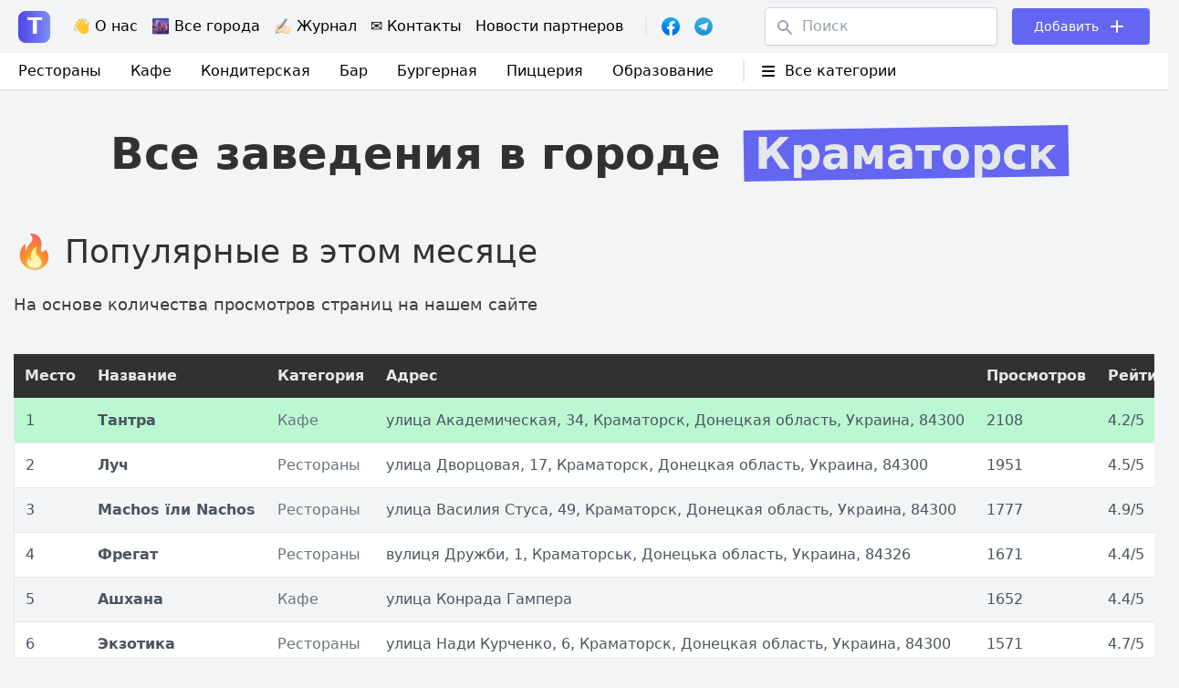

--- FILE ---
content_type: text/html; charset=UTF-8
request_url: https://tarakan.org.ua/city/kramatorsk/
body_size: 14504
content:

<!doctype html>
<html lang="ru-RU">
<head>
	<title>Краматорск: Все заведения, лучшие места в городе Краматорск</title>
      <meta name="description" content="Краматорск: Каталог заведений на сайте Tarakan.org.ua - отзывы, оценки, комментарии. Лучшие места в г.Краматорск"/>
  	<meta charset="UTF-8">
	<meta name="viewport" content="width=device-width, initial-scale=1">
	<link rel="profile" href="https://gmpg.org/xfn/11">
<meta name="verify-admitad" content="a0532a1904" />
  	<meta name="ahrefs-site-verification" content="43e39113da6b4377cee101ae7966e8afe78df4b42171f2c545840b9c088a8f72">
	<meta name='robots' content='max-image-preview:large' />
<link rel="alternate" href="https://tarakan.org.ua/uk/city/kramatorsk/" hreflang="uk" />
<link rel="alternate" href="https://tarakan.org.ua/city/kramatorsk/" hreflang="ru" />
<style id='wp-img-auto-sizes-contain-inline-css'>
img:is([sizes=auto i],[sizes^="auto," i]){contain-intrinsic-size:3000px 1500px}
/*# sourceURL=wp-img-auto-sizes-contain-inline-css */
</style>
<style id='wp-block-library-inline-css'>
:root{--wp-block-synced-color:#7a00df;--wp-block-synced-color--rgb:122,0,223;--wp-bound-block-color:var(--wp-block-synced-color);--wp-editor-canvas-background:#ddd;--wp-admin-theme-color:#007cba;--wp-admin-theme-color--rgb:0,124,186;--wp-admin-theme-color-darker-10:#006ba1;--wp-admin-theme-color-darker-10--rgb:0,107,160.5;--wp-admin-theme-color-darker-20:#005a87;--wp-admin-theme-color-darker-20--rgb:0,90,135;--wp-admin-border-width-focus:2px}@media (min-resolution:192dpi){:root{--wp-admin-border-width-focus:1.5px}}.wp-element-button{cursor:pointer}:root .has-very-light-gray-background-color{background-color:#eee}:root .has-very-dark-gray-background-color{background-color:#313131}:root .has-very-light-gray-color{color:#eee}:root .has-very-dark-gray-color{color:#313131}:root .has-vivid-green-cyan-to-vivid-cyan-blue-gradient-background{background:linear-gradient(135deg,#00d084,#0693e3)}:root .has-purple-crush-gradient-background{background:linear-gradient(135deg,#34e2e4,#4721fb 50%,#ab1dfe)}:root .has-hazy-dawn-gradient-background{background:linear-gradient(135deg,#faaca8,#dad0ec)}:root .has-subdued-olive-gradient-background{background:linear-gradient(135deg,#fafae1,#67a671)}:root .has-atomic-cream-gradient-background{background:linear-gradient(135deg,#fdd79a,#004a59)}:root .has-nightshade-gradient-background{background:linear-gradient(135deg,#330968,#31cdcf)}:root .has-midnight-gradient-background{background:linear-gradient(135deg,#020381,#2874fc)}:root{--wp--preset--font-size--normal:16px;--wp--preset--font-size--huge:42px}.has-regular-font-size{font-size:1em}.has-larger-font-size{font-size:2.625em}.has-normal-font-size{font-size:var(--wp--preset--font-size--normal)}.has-huge-font-size{font-size:var(--wp--preset--font-size--huge)}.has-text-align-center{text-align:center}.has-text-align-left{text-align:left}.has-text-align-right{text-align:right}.has-fit-text{white-space:nowrap!important}#end-resizable-editor-section{display:none}.aligncenter{clear:both}.items-justified-left{justify-content:flex-start}.items-justified-center{justify-content:center}.items-justified-right{justify-content:flex-end}.items-justified-space-between{justify-content:space-between}.screen-reader-text{border:0;clip-path:inset(50%);height:1px;margin:-1px;overflow:hidden;padding:0;position:absolute;width:1px;word-wrap:normal!important}.screen-reader-text:focus{background-color:#ddd;clip-path:none;color:#444;display:block;font-size:1em;height:auto;left:5px;line-height:normal;padding:15px 23px 14px;text-decoration:none;top:5px;width:auto;z-index:100000}html :where(.has-border-color){border-style:solid}html :where([style*=border-top-color]){border-top-style:solid}html :where([style*=border-right-color]){border-right-style:solid}html :where([style*=border-bottom-color]){border-bottom-style:solid}html :where([style*=border-left-color]){border-left-style:solid}html :where([style*=border-width]){border-style:solid}html :where([style*=border-top-width]){border-top-style:solid}html :where([style*=border-right-width]){border-right-style:solid}html :where([style*=border-bottom-width]){border-bottom-style:solid}html :where([style*=border-left-width]){border-left-style:solid}html :where(img[class*=wp-image-]){height:auto;max-width:100%}:where(figure){margin:0 0 1em}html :where(.is-position-sticky){--wp-admin--admin-bar--position-offset:var(--wp-admin--admin-bar--height,0px)}@media screen and (max-width:600px){html :where(.is-position-sticky){--wp-admin--admin-bar--position-offset:0px}}

/*# sourceURL=wp-block-library-inline-css */
</style><style id='global-styles-inline-css'>
:root{--wp--preset--aspect-ratio--square: 1;--wp--preset--aspect-ratio--4-3: 4/3;--wp--preset--aspect-ratio--3-4: 3/4;--wp--preset--aspect-ratio--3-2: 3/2;--wp--preset--aspect-ratio--2-3: 2/3;--wp--preset--aspect-ratio--16-9: 16/9;--wp--preset--aspect-ratio--9-16: 9/16;--wp--preset--color--black: #000000;--wp--preset--color--cyan-bluish-gray: #abb8c3;--wp--preset--color--white: #ffffff;--wp--preset--color--pale-pink: #f78da7;--wp--preset--color--vivid-red: #cf2e2e;--wp--preset--color--luminous-vivid-orange: #ff6900;--wp--preset--color--luminous-vivid-amber: #fcb900;--wp--preset--color--light-green-cyan: #7bdcb5;--wp--preset--color--vivid-green-cyan: #00d084;--wp--preset--color--pale-cyan-blue: #8ed1fc;--wp--preset--color--vivid-cyan-blue: #0693e3;--wp--preset--color--vivid-purple: #9b51e0;--wp--preset--gradient--vivid-cyan-blue-to-vivid-purple: linear-gradient(135deg,rgb(6,147,227) 0%,rgb(155,81,224) 100%);--wp--preset--gradient--light-green-cyan-to-vivid-green-cyan: linear-gradient(135deg,rgb(122,220,180) 0%,rgb(0,208,130) 100%);--wp--preset--gradient--luminous-vivid-amber-to-luminous-vivid-orange: linear-gradient(135deg,rgb(252,185,0) 0%,rgb(255,105,0) 100%);--wp--preset--gradient--luminous-vivid-orange-to-vivid-red: linear-gradient(135deg,rgb(255,105,0) 0%,rgb(207,46,46) 100%);--wp--preset--gradient--very-light-gray-to-cyan-bluish-gray: linear-gradient(135deg,rgb(238,238,238) 0%,rgb(169,184,195) 100%);--wp--preset--gradient--cool-to-warm-spectrum: linear-gradient(135deg,rgb(74,234,220) 0%,rgb(151,120,209) 20%,rgb(207,42,186) 40%,rgb(238,44,130) 60%,rgb(251,105,98) 80%,rgb(254,248,76) 100%);--wp--preset--gradient--blush-light-purple: linear-gradient(135deg,rgb(255,206,236) 0%,rgb(152,150,240) 100%);--wp--preset--gradient--blush-bordeaux: linear-gradient(135deg,rgb(254,205,165) 0%,rgb(254,45,45) 50%,rgb(107,0,62) 100%);--wp--preset--gradient--luminous-dusk: linear-gradient(135deg,rgb(255,203,112) 0%,rgb(199,81,192) 50%,rgb(65,88,208) 100%);--wp--preset--gradient--pale-ocean: linear-gradient(135deg,rgb(255,245,203) 0%,rgb(182,227,212) 50%,rgb(51,167,181) 100%);--wp--preset--gradient--electric-grass: linear-gradient(135deg,rgb(202,248,128) 0%,rgb(113,206,126) 100%);--wp--preset--gradient--midnight: linear-gradient(135deg,rgb(2,3,129) 0%,rgb(40,116,252) 100%);--wp--preset--font-size--small: 13px;--wp--preset--font-size--medium: 20px;--wp--preset--font-size--large: 36px;--wp--preset--font-size--x-large: 42px;--wp--preset--spacing--20: 0.44rem;--wp--preset--spacing--30: 0.67rem;--wp--preset--spacing--40: 1rem;--wp--preset--spacing--50: 1.5rem;--wp--preset--spacing--60: 2.25rem;--wp--preset--spacing--70: 3.38rem;--wp--preset--spacing--80: 5.06rem;--wp--preset--shadow--natural: 6px 6px 9px rgba(0, 0, 0, 0.2);--wp--preset--shadow--deep: 12px 12px 50px rgba(0, 0, 0, 0.4);--wp--preset--shadow--sharp: 6px 6px 0px rgba(0, 0, 0, 0.2);--wp--preset--shadow--outlined: 6px 6px 0px -3px rgb(255, 255, 255), 6px 6px rgb(0, 0, 0);--wp--preset--shadow--crisp: 6px 6px 0px rgb(0, 0, 0);}:where(.is-layout-flex){gap: 0.5em;}:where(.is-layout-grid){gap: 0.5em;}body .is-layout-flex{display: flex;}.is-layout-flex{flex-wrap: wrap;align-items: center;}.is-layout-flex > :is(*, div){margin: 0;}body .is-layout-grid{display: grid;}.is-layout-grid > :is(*, div){margin: 0;}:where(.wp-block-columns.is-layout-flex){gap: 2em;}:where(.wp-block-columns.is-layout-grid){gap: 2em;}:where(.wp-block-post-template.is-layout-flex){gap: 1.25em;}:where(.wp-block-post-template.is-layout-grid){gap: 1.25em;}.has-black-color{color: var(--wp--preset--color--black) !important;}.has-cyan-bluish-gray-color{color: var(--wp--preset--color--cyan-bluish-gray) !important;}.has-white-color{color: var(--wp--preset--color--white) !important;}.has-pale-pink-color{color: var(--wp--preset--color--pale-pink) !important;}.has-vivid-red-color{color: var(--wp--preset--color--vivid-red) !important;}.has-luminous-vivid-orange-color{color: var(--wp--preset--color--luminous-vivid-orange) !important;}.has-luminous-vivid-amber-color{color: var(--wp--preset--color--luminous-vivid-amber) !important;}.has-light-green-cyan-color{color: var(--wp--preset--color--light-green-cyan) !important;}.has-vivid-green-cyan-color{color: var(--wp--preset--color--vivid-green-cyan) !important;}.has-pale-cyan-blue-color{color: var(--wp--preset--color--pale-cyan-blue) !important;}.has-vivid-cyan-blue-color{color: var(--wp--preset--color--vivid-cyan-blue) !important;}.has-vivid-purple-color{color: var(--wp--preset--color--vivid-purple) !important;}.has-black-background-color{background-color: var(--wp--preset--color--black) !important;}.has-cyan-bluish-gray-background-color{background-color: var(--wp--preset--color--cyan-bluish-gray) !important;}.has-white-background-color{background-color: var(--wp--preset--color--white) !important;}.has-pale-pink-background-color{background-color: var(--wp--preset--color--pale-pink) !important;}.has-vivid-red-background-color{background-color: var(--wp--preset--color--vivid-red) !important;}.has-luminous-vivid-orange-background-color{background-color: var(--wp--preset--color--luminous-vivid-orange) !important;}.has-luminous-vivid-amber-background-color{background-color: var(--wp--preset--color--luminous-vivid-amber) !important;}.has-light-green-cyan-background-color{background-color: var(--wp--preset--color--light-green-cyan) !important;}.has-vivid-green-cyan-background-color{background-color: var(--wp--preset--color--vivid-green-cyan) !important;}.has-pale-cyan-blue-background-color{background-color: var(--wp--preset--color--pale-cyan-blue) !important;}.has-vivid-cyan-blue-background-color{background-color: var(--wp--preset--color--vivid-cyan-blue) !important;}.has-vivid-purple-background-color{background-color: var(--wp--preset--color--vivid-purple) !important;}.has-black-border-color{border-color: var(--wp--preset--color--black) !important;}.has-cyan-bluish-gray-border-color{border-color: var(--wp--preset--color--cyan-bluish-gray) !important;}.has-white-border-color{border-color: var(--wp--preset--color--white) !important;}.has-pale-pink-border-color{border-color: var(--wp--preset--color--pale-pink) !important;}.has-vivid-red-border-color{border-color: var(--wp--preset--color--vivid-red) !important;}.has-luminous-vivid-orange-border-color{border-color: var(--wp--preset--color--luminous-vivid-orange) !important;}.has-luminous-vivid-amber-border-color{border-color: var(--wp--preset--color--luminous-vivid-amber) !important;}.has-light-green-cyan-border-color{border-color: var(--wp--preset--color--light-green-cyan) !important;}.has-vivid-green-cyan-border-color{border-color: var(--wp--preset--color--vivid-green-cyan) !important;}.has-pale-cyan-blue-border-color{border-color: var(--wp--preset--color--pale-cyan-blue) !important;}.has-vivid-cyan-blue-border-color{border-color: var(--wp--preset--color--vivid-cyan-blue) !important;}.has-vivid-purple-border-color{border-color: var(--wp--preset--color--vivid-purple) !important;}.has-vivid-cyan-blue-to-vivid-purple-gradient-background{background: var(--wp--preset--gradient--vivid-cyan-blue-to-vivid-purple) !important;}.has-light-green-cyan-to-vivid-green-cyan-gradient-background{background: var(--wp--preset--gradient--light-green-cyan-to-vivid-green-cyan) !important;}.has-luminous-vivid-amber-to-luminous-vivid-orange-gradient-background{background: var(--wp--preset--gradient--luminous-vivid-amber-to-luminous-vivid-orange) !important;}.has-luminous-vivid-orange-to-vivid-red-gradient-background{background: var(--wp--preset--gradient--luminous-vivid-orange-to-vivid-red) !important;}.has-very-light-gray-to-cyan-bluish-gray-gradient-background{background: var(--wp--preset--gradient--very-light-gray-to-cyan-bluish-gray) !important;}.has-cool-to-warm-spectrum-gradient-background{background: var(--wp--preset--gradient--cool-to-warm-spectrum) !important;}.has-blush-light-purple-gradient-background{background: var(--wp--preset--gradient--blush-light-purple) !important;}.has-blush-bordeaux-gradient-background{background: var(--wp--preset--gradient--blush-bordeaux) !important;}.has-luminous-dusk-gradient-background{background: var(--wp--preset--gradient--luminous-dusk) !important;}.has-pale-ocean-gradient-background{background: var(--wp--preset--gradient--pale-ocean) !important;}.has-electric-grass-gradient-background{background: var(--wp--preset--gradient--electric-grass) !important;}.has-midnight-gradient-background{background: var(--wp--preset--gradient--midnight) !important;}.has-small-font-size{font-size: var(--wp--preset--font-size--small) !important;}.has-medium-font-size{font-size: var(--wp--preset--font-size--medium) !important;}.has-large-font-size{font-size: var(--wp--preset--font-size--large) !important;}.has-x-large-font-size{font-size: var(--wp--preset--font-size--x-large) !important;}
/*# sourceURL=global-styles-inline-css */
</style>

<style id='classic-theme-styles-inline-css'>
/*! This file is auto-generated */
.wp-block-button__link{color:#fff;background-color:#32373c;border-radius:9999px;box-shadow:none;text-decoration:none;padding:calc(.667em + 2px) calc(1.333em + 2px);font-size:1.125em}.wp-block-file__button{background:#32373c;color:#fff;text-decoration:none}
/*# sourceURL=/wp-includes/css/classic-themes.min.css */
</style>
<link rel='stylesheet' id='seo-footer-style-css' href='https://tarakan.org.ua/wp-content/plugins/seo-footer-links/css/seo-footer-style.css?ver=6.9' media='all' />
<link rel='stylesheet' id='seo-treba-style-css' href='https://tarakan.org.ua/wp-content/plugins/treba-links/css/seo-treba-style.css?ver=6.9' media='all' />
<link rel='stylesheet' id='tailwind-css' href='https://tarakan.org.ua/wp-content/themes/arakan/build/tailwind.css?ver=1768870525' media='all' />
<link rel='stylesheet' id='styles-css' href='https://tarakan.org.ua/wp-content/themes/arakan/build/style.css?ver=1768870525' media='all' />
<script src="https://tarakan.org.ua/wp-content/plugins/seo-footer-links/js/seo-footer-scripts.js?ver=6.9" id="seo-footer-js-js"></script>
<script src="https://tarakan.org.ua/wp-content/plugins/treba-links/js/seo-treba-scripts.js?ver=6.9" id="seo-treba-js-js"></script>
<link rel="https://api.w.org/" href="https://tarakan.org.ua/wp-json/" /><link rel="alternate" title="JSON" type="application/json" href="https://tarakan.org.ua/wp-json/wp/v2/city/6910" /><link rel="EditURI" type="application/rsd+xml" title="RSD" href="https://tarakan.org.ua/xmlrpc.php?rsd" />
<meta name="generator" content="WordPress 6.9" />
<script type="text/javascript">
    var ajaxurl = "https://tarakan.org.ua/wp-admin/admin-ajax.php";
  </script><link rel="icon" href="https://tarakan.org.ua/wp-content/uploads/2021/08/cropped-check-mark-32x32.png" sizes="32x32" />
<link rel="icon" href="https://tarakan.org.ua/wp-content/uploads/2021/08/cropped-check-mark-192x192.png" sizes="192x192" />
<link rel="apple-touch-icon" href="https://tarakan.org.ua/wp-content/uploads/2021/08/cropped-check-mark-180x180.png" />
<meta name="msapplication-TileImage" content="https://tarakan.org.ua/wp-content/uploads/2021/08/cropped-check-mark-270x270.png" />
		<style id="wp-custom-css">
			.header-menu .sub-menu {
	display: none;
	position: absolute;
	background-color: white;
	border-radius: 8px;
	border: 1px solid #e5e7eb;
	padding: 10px 0;
	margin: 0 -1rem;
	z-index: 1;
}

.header-menu li:hover .sub-menu {
	display: block;	
}

.header-menu .sub-menu li:not(:last-of-type) {
	border-bottom: 1px solid #e5e7eb;
	padding-bottom: 0.5rem;
	margin-bottom: 0.5rem;
}

.header-menu .sub-menu li {
    padding: 0 1rem;
}

.single-subjects-inner li {
	list-style-type: none;
}		</style>
			<meta name="ea899b715c00f7122388d403945f2f9f" content="">

<script src="https://cdnjs.cloudflare.com/ajax/libs/clipboard.js/2.0.10/clipboard.min.js"></script>

<!-- tara -->
<script async src="https://www.googletagmanager.com/gtag/js?id=UA-205891029-1"></script>
<script>
  window.dataLayer = window.dataLayer || [];
  function gtag(){dataLayer.push(arguments);}
  gtag('js', new Date());

  gtag('config', 'UA-205891029-1');
</script>

<script async src="https://www.googletagmanager.com/gtag/js?id=G-2PGGS4MRYN"></script>
<script>
  window.dataLayer = window.dataLayer || [];
  function gtag(){dataLayer.push(arguments);}
  gtag('js', new Date());

  gtag('config', 'G-2PGGS4MRYN');
</script>
</head>

<body class="archive tax-city term-kramatorsk term-6910 wp-theme-arakan">

	<header class="w-full absolute left-0 top-0 z-11">
    <div class="bg-gray-100 py-2">
      <div class="container px-2 lg:px-5 mx-auto">
        <div class="flex items-center justify-between">
          <!-- Left Side -->
          <div class="flex items-center">
            <!-- Лого -->
            <div class="text-2xl font-semibold mr-4 lg:mr-6">
              <a href="https://tarakan.org.ua">
                <span class="w-[35px] h-[35px] inline-flex justify-center items-center bg-gradient-to-r from-indigo-600 to-indigo-400 rounded-lg text-white">T</span>
              </a>
            </div>
            <!-- END Лого -->

            <!-- Menu -->
            <div class="header-menu hidden lg:block mr-2">
              <div class="menu-menyu-container"><ul id="menu-menyu" class="flex"><li id="menu-item-109" class="menu-item menu-item-type-post_type menu-item-object-page menu-item-109"><a href="https://tarakan.org.ua/about-us/">👋 О нас</a></li>
<li id="menu-item-3472" class="menu-item menu-item-type-post_type menu-item-object-page menu-item-3472"><a href="https://tarakan.org.ua/all-cities/">🌆 Все города</a></li>
<li id="menu-item-6812" class="menu-item menu-item-type-custom menu-item-object-custom menu-item-has-children menu-item-6812"><a href="/blog">✍🏻 Журнал</a>
<ul class="sub-menu">
	<li id="menu-item-147309" class="menu-item menu-item-type-taxonomy menu-item-object-category menu-item-147309"><a href="https://tarakan.org.ua/category/pro-edu/">Про еду</a></li>
	<li id="menu-item-147311" class="menu-item menu-item-type-taxonomy menu-item-object-category menu-item-147311"><a href="https://tarakan.org.ua/category/reczepty/">Рецепты</a></li>
	<li id="menu-item-147306" class="menu-item menu-item-type-taxonomy menu-item-object-category menu-item-147306"><a href="https://tarakan.org.ua/category/zdorove/">Здоровье</a></li>
	<li id="menu-item-147312" class="menu-item menu-item-type-taxonomy menu-item-object-category menu-item-147312"><a href="https://tarakan.org.ua/category/tehnika/">Техника</a></li>
	<li id="menu-item-147307" class="menu-item menu-item-type-taxonomy menu-item-object-category menu-item-147307"><a href="https://tarakan.org.ua/category/mir/">Мир</a></li>
	<li id="menu-item-147310" class="menu-item menu-item-type-taxonomy menu-item-object-category menu-item-147310"><a href="https://tarakan.org.ua/category/raznoe/">Разное</a></li>
</ul>
</li>
<li id="menu-item-5892" class="menu-item menu-item-type-post_type menu-item-object-page menu-item-5892"><a href="https://tarakan.org.ua/contacts/">✉️ Контакты</a></li>
<li id="menu-item-147308" class="menu-item menu-item-type-taxonomy menu-item-object-category menu-item-147308"><a href="https://tarakan.org.ua/category/novosti-partnerov/">Новости партнеров</a></li>
</ul></div> 
            </div>
            <!-- END Menu -->

            <div class="hidden md:block border-l-2 pl-4 ml-4 mr-6">
              <div class="flex items-center -mx-2">
                <div class="px-2">
                  <div class="relative">
                    <a href="https://www.facebook.com/tarakanua/" class="absolute-link" target="_blank"></a>
                    <img src="https://tarakan.org.ua/wp-content/themes/arakan/images/facebook-logo.svg" width="20">
                  </div>
                </div>
                <div class="px-2">
                  <div class="relative">
                    <a href="https://t.me/joinchat/ULWsxKhqmr85YzQ6" class="absolute-link" target="_blank"></a>
                    <img src="https://tarakan.org.ua/wp-content/themes/arakan/images/telegram-logo.svg" width="20">
                  </div>
                </div>
              </div>
            </div>

          </div>
          <!-- END Left Side -->

          <!-- Right Side -->
          <div class="flex items-center">

            <!-- Пошук -->
            <div class="hidden lg:block mr-6 lg:mr-4">
              <form role="search" method="get" class="search-form flex items-center relative" action="https://tarakan.org.ua/">
                <div class="absolute left-3 top-3 text-gray-400">
                  <svg xmlns="http://www.w3.org/2000/svg" class="h-5 w-5" viewBox="0 0 20 20" fill="currentColor">
                    <path fill-rule="evenodd" d="M8 4a4 4 0 100 8 4 4 0 000-8zM2 8a6 6 0 1110.89 3.476l4.817 4.817a1 1 0 01-1.414 1.414l-4.816-4.816A6 6 0 012 8z" clip-rule="evenodd" />
                  </svg>  
                </div>
                <input type="text" value="" name="s" id="s" class="w-auto border border-gray-300 text-gray-700 shadow-sm rounded px-4 pl-10 py-2" placeholder="Поиск" />
                <input type="hidden" name="post_type" value="places" />
                <input type="submit" class="search-submit hidden" value="Найти" />
              </form>
            </div>
            <!-- End Пошук -->

            <!-- Кнопка Добавить -->
            <div class="flex items-center relative bg-indigo-500 rounded text-white text-sm lg:text-md px-4 lg:px-6 py-2">
              <a href="https://tarakan.org.ua/dobavit-obyavlenie/" class="w-full h-full absolute top-0 left-0 z-1"></a>
              <div class="mr-2">
                Добавить              </div>
              <div>
                <svg xmlns="http://www.w3.org/2000/svg" class="h-5 lg:h-6 w-5 lg:w-6" fill="none" viewBox="0 0 24 24" stroke="currentColor">
                  <path stroke-linecap="round" stroke-linejoin="round" stroke-width="2" d="M12 6v6m0 0v6m0-6h6m-6 0H6" />
                </svg>
              </div>
            </div>
            <!-- END Кнопка Добавить -->

            <!-- Гамбургер -->
            <div class="hamburger-toggle block lg:hidden relative">
              <div class="hamburger-toggle__open">
                <svg xmlns="http://www.w3.org/2000/svg" fill="none" viewBox="0 0 24 24" stroke-width="1.5" stroke="currentColor" class="w-8 h-8">
                  <path stroke-linecap="round" stroke-linejoin="round" d="M3.75 9h16.5m-16.5 6.75h16.5" />
                </svg>
              </div>
              <div class="hamburger-toggle__close hidden">
                <svg xmlns="http://www.w3.org/2000/svg" fill="none" viewBox="0 0 24 24" stroke-width="1.5" stroke="currentColor" class="w-8 h-8">
                  <path stroke-linecap="round" stroke-linejoin="round" d="M6 18L18 6M6 6l12 12" />
                </svg>
              </div>
              
            </div>
            <!-- END Гамбургер -->

          </div>
          <!-- END Right Side -->
        </div>
      </div>
    </div>
    <div class="hidden lg:block bg-white border-b border-gray-300 py-2">
      <div class="container px-2 lg:px-5 mx-auto">
        <div class="flex items-center justify-between relative">
          <!-- left side -->
          <div class="flex items-center">
            <div class="menu-categories mr-4">
              <div class="menu-kategorii-container"><ul id="menu-kategorii" class="flex"><li id="menu-item-83751" class="menu-item menu-item-type-taxonomy menu-item-object-place-type menu-item-83751"><a href="https://tarakan.org.ua/place-type/restoran/">Рестораны</a></li>
<li id="menu-item-83755" class="menu-item menu-item-type-taxonomy menu-item-object-place-type menu-item-83755"><a href="https://tarakan.org.ua/place-type/kafe/">Кафе</a></li>
<li id="menu-item-83752" class="menu-item menu-item-type-taxonomy menu-item-object-place-type menu-item-83752"><a href="https://tarakan.org.ua/place-type/konditerskaya/">Кондитерская</a></li>
<li id="menu-item-83753" class="menu-item menu-item-type-taxonomy menu-item-object-place-type menu-item-83753"><a href="https://tarakan.org.ua/place-type/bar/">Бар</a></li>
<li id="menu-item-83754" class="menu-item menu-item-type-taxonomy menu-item-object-place-type menu-item-83754"><a href="https://tarakan.org.ua/place-type/burgernaya/">Бургерная</a></li>
<li id="menu-item-83758" class="menu-item menu-item-type-taxonomy menu-item-object-place-type menu-item-83758"><a href="https://tarakan.org.ua/place-type/piczcza/">Пиццерия</a></li>
<li id="menu-item-98943" class="menu-item menu-item-type-custom menu-item-object-custom menu-item-has-children menu-item-98943"><a href="#">Образование</a>
<ul class="sub-menu">
	<li id="menu-item-84983" class="menu-item menu-item-type-taxonomy menu-item-object-place-type menu-item-84983"><a href="https://tarakan.org.ua/place-type/detskie-sadiki/">Детские садики</a></li>
	<li id="menu-item-90917" class="menu-item menu-item-type-taxonomy menu-item-object-place-type menu-item-90917"><a href="https://tarakan.org.ua/place-type/shkoly/">Школы</a></li>
	<li id="menu-item-98944" class="menu-item menu-item-type-taxonomy menu-item-object-place-type menu-item-98944"><a href="https://tarakan.org.ua/place-type/universitety/">Университеты</a></li>
</ul>
</li>
</ul></div> 
            </div>
            <!-- Категории -->
            <div class="top-menu border-l-2 ml-4 pl-4">

              <div class="flex items-center hover:text-red-400 cursor-pointer">
                <div class="mr-2">
                  <svg xmlns="http://www.w3.org/2000/svg" class="h-5 w-5" viewBox="0 0 20 20" fill="currentColor">
                    <path fill-rule="evenodd" d="M3 5a1 1 0 011-1h12a1 1 0 110 2H4a1 1 0 01-1-1zM3 10a1 1 0 011-1h12a1 1 0 110 2H4a1 1 0 01-1-1zM3 15a1 1 0 011-1h12a1 1 0 110 2H4a1 1 0 01-1-1z" clip-rule="evenodd" />
                  </svg>
                </div>
                <div>
                  Все категории	
                </div>
              </div>
              
              <div class="sub-menu w-full absolute left-0 top-8 -mt-2">
                <ul class="flex items-center flex-wrap bg-white rounded shadow-2xl border border-gray-100 lg:-mx-4">
                                      <li class="w-full lg:w-1/4 font-light px-4 py-2 border-b border-gray-200 lg:px-4">
                      <a href="https://tarakan.org.ua/place-type/antikafe-kovorking/">Антикафе/коворкинг</a>
                    </li>
                                      <li class="w-full lg:w-1/4 font-light px-4 py-2 border-b border-gray-200 lg:px-4">
                      <a href="https://tarakan.org.ua/place-type/bar/">Бар</a>
                    </li>
                                      <li class="w-full lg:w-1/4 font-light px-4 py-2 border-b border-gray-200 lg:px-4">
                      <a href="https://tarakan.org.ua/place-type/bistro/">Бистро</a>
                    </li>
                                      <li class="w-full lg:w-1/4 font-light px-4 py-2 border-b border-gray-200 lg:px-4">
                      <a href="https://tarakan.org.ua/place-type/burgernaya/">Бургерная</a>
                    </li>
                                      <li class="w-full lg:w-1/4 font-light px-4 py-2 border-b border-gray-200 lg:px-4">
                      <a href="https://tarakan.org.ua/place-type/detskie-sadiki/">Детские садики</a>
                    </li>
                                      <li class="w-full lg:w-1/4 font-light px-4 py-2 border-b border-gray-200 lg:px-4">
                      <a href="https://tarakan.org.ua/place-type/dostavka/">Доставка</a>
                    </li>
                                      <li class="w-full lg:w-1/4 font-light px-4 py-2 border-b border-gray-200 lg:px-4">
                      <a href="https://tarakan.org.ua/place-type/zagorodnyj-restoran/">Загородный ресторан</a>
                    </li>
                                      <li class="w-full lg:w-1/4 font-light px-4 py-2 border-b border-gray-200 lg:px-4">
                      <a href="https://tarakan.org.ua/place-type/ivent-lokacziya/">Ивент-локация</a>
                    </li>
                                      <li class="w-full lg:w-1/4 font-light px-4 py-2 border-b border-gray-200 lg:px-4">
                      <a href="https://tarakan.org.ua/place-type/kalyannaya/">Кальянная</a>
                    </li>
                                      <li class="w-full lg:w-1/4 font-light px-4 py-2 border-b border-gray-200 lg:px-4">
                      <a href="https://tarakan.org.ua/place-type/kafe/">Кафе</a>
                    </li>
                                      <li class="w-full lg:w-1/4 font-light px-4 py-2 border-b border-gray-200 lg:px-4">
                      <a href="https://tarakan.org.ua/place-type/kejtering/">Кейтеринг</a>
                    </li>
                                      <li class="w-full lg:w-1/4 font-light px-4 py-2 border-b border-gray-200 lg:px-4">
                      <a href="https://tarakan.org.ua/place-type/konditerskaya/">Кондитерская</a>
                    </li>
                                      <li class="w-full lg:w-1/4 font-light px-4 py-2 border-b border-gray-200 lg:px-4">
                      <a href="https://tarakan.org.ua/place-type/kofejnya/">Кофейня</a>
                    </li>
                                      <li class="w-full lg:w-1/4 font-light px-4 py-2 border-b border-gray-200 lg:px-4">
                      <a href="https://tarakan.org.ua/place-type/magaziny/">Магазины</a>
                    </li>
                                      <li class="w-full lg:w-1/4 font-light px-4 py-2 border-b border-gray-200 lg:px-4">
                      <a href="https://tarakan.org.ua/place-type/onlajn-restoran/">Онлайн ресторан</a>
                    </li>
                                      <li class="w-full lg:w-1/4 font-light px-4 py-2 border-b border-gray-200 lg:px-4">
                      <a href="https://tarakan.org.ua/place-type/pab/">Паб</a>
                    </li>
                                      <li class="w-full lg:w-1/4 font-light px-4 py-2 border-b border-gray-200 lg:px-4">
                      <a href="https://tarakan.org.ua/place-type/pekarnya/">Пекарня</a>
                    </li>
                                      <li class="w-full lg:w-1/4 font-light px-4 py-2 border-b border-gray-200 lg:px-4">
                      <a href="https://tarakan.org.ua/place-type/pirogovaya/">Пироговая</a>
                    </li>
                                      <li class="w-full lg:w-1/4 font-light px-4 py-2 border-b border-gray-200 lg:px-4">
                      <a href="https://tarakan.org.ua/place-type/piczcza/">Пиццерия</a>
                    </li>
                                      <li class="w-full lg:w-1/4 font-light px-4 py-2 border-b border-gray-200 lg:px-4">
                      <a href="https://tarakan.org.ua/place-type/restoran/">Рестораны</a>
                    </li>
                                      <li class="w-full lg:w-1/4 font-light px-4 py-2 border-b border-gray-200 lg:px-4">
                      <a href="https://tarakan.org.ua/place-type/servis-dostavki-raczionov/">Сервис доставки рационов</a>
                    </li>
                                      <li class="w-full lg:w-1/4 font-light px-4 py-2 border-b border-gray-200 lg:px-4">
                      <a href="https://tarakan.org.ua/place-type/stolovaya/">Столовая</a>
                    </li>
                                      <li class="w-full lg:w-1/4 font-light px-4 py-2 border-b border-gray-200 lg:px-4">
                      <a href="https://tarakan.org.ua/place-type/sushi/">Суши</a>
                    </li>
                                      <li class="w-full lg:w-1/4 font-light px-4 py-2 border-b border-gray-200 lg:px-4">
                      <a href="https://tarakan.org.ua/place-type/universitety/">Университеты</a>
                    </li>
                                      <li class="w-full lg:w-1/4 font-light px-4 py-2 border-b border-gray-200 lg:px-4">
                      <a href="https://tarakan.org.ua/place-type/fast-fud/">Фаст-Фуд</a>
                    </li>
                                      <li class="w-full lg:w-1/4 font-light px-4 py-2 border-b border-gray-200 lg:px-4">
                      <a href="https://tarakan.org.ua/place-type/shkoly/">Школы</a>
                    </li>
                                  </ul>
              </div>
            </div>
            <!-- END Категории -->
          </div>

          <!-- right side -->
          <div class="hidden text-sm text-gray-700">
            Обновлено: 29.01.2023          </div>
        </div>
      </div>
    </div>
	</header><!-- #masthead -->

	<div class="mobile-menu hidden h-full w-full fixed top-auto bottom-0 left-0 overflow-y-scroll pt-[68px]">
		<div class="bg-white p-4">
      <div class="mb-6">
        <div class="text-xl mb-4">Поиск</div>
        <form role="search" method="get" class="search-form flex items-center relative" action="https://tarakan.org.ua/">
          <div class="absolute left-3 top-3 text-gray-400">
            <svg xmlns="http://www.w3.org/2000/svg" class="h-5 w-5" viewBox="0 0 20 20" fill="currentColor">
              <path fill-rule="evenodd" d="M8 4a4 4 0 100 8 4 4 0 000-8zM2 8a6 6 0 1110.89 3.476l4.817 4.817a1 1 0 01-1.414 1.414l-4.816-4.816A6 6 0 012 8z" clip-rule="evenodd" />
            </svg>  
          </div>
          <input type="text" value="" name="s" id="s" class="w-full border border-gray-300 text-gray-700 shadow-sm rounded px-4 pl-10 py-2" placeholder="Поиск" />
          <input type="hidden" name="post_type" value="places" />
          <input type="submit" class="search-submit hidden" value="Найти" />
        </form>
      </div>
			<div class="text-xl mb-4">Меню:</div>
			<div class="menu-menyu-container"><ul id="menu-menyu-1" class="flex flex-col mobile-menu__list mb-6"><li class="menu-item menu-item-type-post_type menu-item-object-page menu-item-109"><a href="https://tarakan.org.ua/about-us/">👋 О нас</a></li>
<li class="menu-item menu-item-type-post_type menu-item-object-page menu-item-3472"><a href="https://tarakan.org.ua/all-cities/">🌆 Все города</a></li>
<li class="menu-item menu-item-type-custom menu-item-object-custom menu-item-has-children menu-item-6812"><a href="/blog">✍🏻 Журнал</a>
<ul class="sub-menu">
	<li class="menu-item menu-item-type-taxonomy menu-item-object-category menu-item-147309"><a href="https://tarakan.org.ua/category/pro-edu/">Про еду</a></li>
	<li class="menu-item menu-item-type-taxonomy menu-item-object-category menu-item-147311"><a href="https://tarakan.org.ua/category/reczepty/">Рецепты</a></li>
	<li class="menu-item menu-item-type-taxonomy menu-item-object-category menu-item-147306"><a href="https://tarakan.org.ua/category/zdorove/">Здоровье</a></li>
	<li class="menu-item menu-item-type-taxonomy menu-item-object-category menu-item-147312"><a href="https://tarakan.org.ua/category/tehnika/">Техника</a></li>
	<li class="menu-item menu-item-type-taxonomy menu-item-object-category menu-item-147307"><a href="https://tarakan.org.ua/category/mir/">Мир</a></li>
	<li class="menu-item menu-item-type-taxonomy menu-item-object-category menu-item-147310"><a href="https://tarakan.org.ua/category/raznoe/">Разное</a></li>
</ul>
</li>
<li class="menu-item menu-item-type-post_type menu-item-object-page menu-item-5892"><a href="https://tarakan.org.ua/contacts/">✉️ Контакты</a></li>
<li class="menu-item menu-item-type-taxonomy menu-item-object-category menu-item-147308"><a href="https://tarakan.org.ua/category/novosti-partnerov/">Новости партнеров</a></li>
</ul></div> 
			<div class="mb-6">
				<div class="text-xl mb-4">Категории</div>
				<ul>
										<li class="font-light text-sm py-2 border-b border-gray-200">
						<a href="https://tarakan.org.ua/place-type/antikafe-kovorking/">Антикафе/коворкинг</a>
					</li>
										<li class="font-light text-sm py-2 border-b border-gray-200">
						<a href="https://tarakan.org.ua/place-type/bar/">Бар</a>
					</li>
										<li class="font-light text-sm py-2 border-b border-gray-200">
						<a href="https://tarakan.org.ua/place-type/bistro/">Бистро</a>
					</li>
										<li class="font-light text-sm py-2 border-b border-gray-200">
						<a href="https://tarakan.org.ua/place-type/burgernaya/">Бургерная</a>
					</li>
										<li class="font-light text-sm py-2 border-b border-gray-200">
						<a href="https://tarakan.org.ua/place-type/detskie-sadiki/">Детские садики</a>
					</li>
										<li class="font-light text-sm py-2 border-b border-gray-200">
						<a href="https://tarakan.org.ua/place-type/dostavka/">Доставка</a>
					</li>
										<li class="font-light text-sm py-2 border-b border-gray-200">
						<a href="https://tarakan.org.ua/place-type/zagorodnyj-restoran/">Загородный ресторан</a>
					</li>
										<li class="font-light text-sm py-2 border-b border-gray-200">
						<a href="https://tarakan.org.ua/place-type/ivent-lokacziya/">Ивент-локация</a>
					</li>
										<li class="font-light text-sm py-2 border-b border-gray-200">
						<a href="https://tarakan.org.ua/place-type/kalyannaya/">Кальянная</a>
					</li>
										<li class="font-light text-sm py-2 border-b border-gray-200">
						<a href="https://tarakan.org.ua/place-type/kafe/">Кафе</a>
					</li>
										<li class="font-light text-sm py-2 border-b border-gray-200">
						<a href="https://tarakan.org.ua/place-type/kejtering/">Кейтеринг</a>
					</li>
										<li class="font-light text-sm py-2 border-b border-gray-200">
						<a href="https://tarakan.org.ua/place-type/konditerskaya/">Кондитерская</a>
					</li>
										<li class="font-light text-sm py-2 border-b border-gray-200">
						<a href="https://tarakan.org.ua/place-type/kofejnya/">Кофейня</a>
					</li>
										<li class="font-light text-sm py-2 border-b border-gray-200">
						<a href="https://tarakan.org.ua/place-type/magaziny/">Магазины</a>
					</li>
										<li class="font-light text-sm py-2 border-b border-gray-200">
						<a href="https://tarakan.org.ua/place-type/onlajn-restoran/">Онлайн ресторан</a>
					</li>
										<li class="font-light text-sm py-2 border-b border-gray-200">
						<a href="https://tarakan.org.ua/place-type/pab/">Паб</a>
					</li>
										<li class="font-light text-sm py-2 border-b border-gray-200">
						<a href="https://tarakan.org.ua/place-type/pekarnya/">Пекарня</a>
					</li>
										<li class="font-light text-sm py-2 border-b border-gray-200">
						<a href="https://tarakan.org.ua/place-type/pirogovaya/">Пироговая</a>
					</li>
										<li class="font-light text-sm py-2 border-b border-gray-200">
						<a href="https://tarakan.org.ua/place-type/piczcza/">Пиццерия</a>
					</li>
										<li class="font-light text-sm py-2 border-b border-gray-200">
						<a href="https://tarakan.org.ua/place-type/restoran/">Рестораны</a>
					</li>
										<li class="font-light text-sm py-2 border-b border-gray-200">
						<a href="https://tarakan.org.ua/place-type/servis-dostavki-raczionov/">Сервис доставки рационов</a>
					</li>
										<li class="font-light text-sm py-2 border-b border-gray-200">
						<a href="https://tarakan.org.ua/place-type/stolovaya/">Столовая</a>
					</li>
										<li class="font-light text-sm py-2 border-b border-gray-200">
						<a href="https://tarakan.org.ua/place-type/sushi/">Суши</a>
					</li>
										<li class="font-light text-sm py-2 border-b border-gray-200">
						<a href="https://tarakan.org.ua/place-type/universitety/">Университеты</a>
					</li>
										<li class="font-light text-sm py-2 border-b border-gray-200">
						<a href="https://tarakan.org.ua/place-type/fast-fud/">Фаст-Фуд</a>
					</li>
										<li class="font-light text-sm py-2 border-b border-gray-200">
						<a href="https://tarakan.org.ua/place-type/shkoly/">Школы</a>
					</li>
									</ul>
			</div>
			<div>
				<div class="text-xl mb-4">Язык:</div>
				<!-- Переключатель языка -->
				<div class="lang inline-flex items-center shadow">
						<li class="lang-item lang-item-17 lang-item-uk lang-item-first"><a  lang="uk" hreflang="uk" href="https://tarakan.org.ua/uk/city/kramatorsk/">Укр</a></li>
	<li class="lang-item lang-item-14 lang-item-ru current-lang"><a  lang="ru-RU" hreflang="ru-RU" href="https://tarakan.org.ua/city/kramatorsk/">Рус</a></li>
				</div>
				<!-- END Переключатель языка -->
			</div>
		</div>
	</div>
  
  
<div class="pt-20 lg:pt-36">
  <div class="container">
    <!-- title -->
    <h1 class="text-3xl md:text-4xl lg:text-5xl text-center text-black/80 font-semibold mb-16">
      <span class="mr-4 md:mr-5">Все заведения в городе</span>
      <span class="relative whitespace-nowrap">
        <span class="absolute bg-indigo-500 -left-2 -top-1 -bottom-1 -right-2 md:-left-3 md:-top-0 md:-bottom-0 md:-right-3 -rotate-1"></span>
        <span class="relative text-gray-200">Краматорск</span>
      </span>
    </h1>
    <!-- end title -->

    

    <!-- popular --> 
    <div class="mb-16">
      <h2 class="text-2xl md:text-3xl lg:text-4xl text-black/80 mb-6">🔥 Популярные в этом месяце</h2>
      <div class="text-lg opacity-75 mb-10">На основе количества просмотров страниц на нашем сайте</div>
      <!-- table popular -->
      <div class="overflow-x-auto">
        <table class="w-full table-auto">
          <thead class="bg-black/80 text-gray-200 font-bold">
            <tr>
              <th class="whitespace-nowrap px-3 py-3">
                <div class="text-left font-bold">Место</div>
              </th>
              <th class="whitespace-nowrap px-3 py-3">
                <div class="text-left font-bold">Название</div>
              </th>
              <th class="whitespace-nowrap px-3 py-3">
                <div class="text-left font-bold">Категория</div>
              </th>
              <th class="whitespace-nowrap px-3 py-3">
                <div class="text-left font-bold">Адрес</div>
              </th>
              <th class="whitespace-nowrap px-3 py-3">
                <div class="text-left font-bold">Просмотров</div>
              </th>
              <th class="whitespace-nowrap px-3 py-3">
                <div class="text-left font-bold">Рейтинг</div>
              </th>
            </tr>
          </thead>
          <tbody class="border border-gray-200 border-t border-t-transparent">
                                        <tr class="border-b border-gray-200 text-gray-600 even:bg-white first-of-type:bg-green-200">
                <td class="whitespace-nowrap px-3 py-3">1</td>
                <td class="whitespace-nowrap px-3">
                  <div class="hover:text-red-400 font-bold"><a href="https://tarakan.org.ua/places/kafe-tantra-v-kramatorske/">Тантра</a></div>
                </td>
                <td class="whitespace-nowrap px-3">
                                                            <div class="text-gray-500 hover:text-red-400"><a href="https://tarakan.org.ua/city/kramatorsk/kafe-kramatorsk/">Кафе</a></div> 
                                                      </td>
                <td class="whitespace-nowrap px-3">улица Академическая, 34, Краматорск, Донецкая область, Украина, 84300</td>
                <td class="whitespace-nowrap px-3">2108</td>
                <td class="whitespace-nowrap px-3">4.2</span>/5</td>
              </tr>
                                        <tr class="border-b border-gray-200 text-gray-600 even:bg-white first-of-type:bg-green-200">
                <td class="whitespace-nowrap px-3 py-3">2</td>
                <td class="whitespace-nowrap px-3">
                  <div class="hover:text-red-400 font-bold"><a href="https://tarakan.org.ua/places/restoran-luch-v-kramatorske/">Луч</a></div>
                </td>
                <td class="whitespace-nowrap px-3">
                                                            <div class="text-gray-500 hover:text-red-400"><a href="https://tarakan.org.ua/city/kramatorsk/restoran-kramatorsk/">Рестораны</a></div> 
                                                      </td>
                <td class="whitespace-nowrap px-3">улица Дворцовая, 17, Краматорск, Донецкая область, Украина, 84300</td>
                <td class="whitespace-nowrap px-3">1951</td>
                <td class="whitespace-nowrap px-3">4.5</span>/5</td>
              </tr>
                                        <tr class="border-b border-gray-200 text-gray-600 even:bg-white first-of-type:bg-green-200">
                <td class="whitespace-nowrap px-3 py-3">3</td>
                <td class="whitespace-nowrap px-3">
                  <div class="hover:text-red-400 font-bold"><a href="https://tarakan.org.ua/places/restoran-machos-yili-nachos-v-kramatorske/">Machos їли Nachos</a></div>
                </td>
                <td class="whitespace-nowrap px-3">
                                                            <div class="text-gray-500 hover:text-red-400"><a href="https://tarakan.org.ua/city/kramatorsk/restoran-kramatorsk/">Рестораны</a></div> 
                                                      </td>
                <td class="whitespace-nowrap px-3">улица Василия Стуса, 49, Краматорск, Донецкая область, Украина, 84300</td>
                <td class="whitespace-nowrap px-3">1777</td>
                <td class="whitespace-nowrap px-3">4.9</span>/5</td>
              </tr>
                                        <tr class="border-b border-gray-200 text-gray-600 even:bg-white first-of-type:bg-green-200">
                <td class="whitespace-nowrap px-3 py-3">4</td>
                <td class="whitespace-nowrap px-3">
                  <div class="hover:text-red-400 font-bold"><a href="https://tarakan.org.ua/places/restoran-fregat-v-kramatorske/">Фрегат</a></div>
                </td>
                <td class="whitespace-nowrap px-3">
                                                            <div class="text-gray-500 hover:text-red-400"><a href="https://tarakan.org.ua/city/kramatorsk/restoran-kramatorsk/">Рестораны</a></div> 
                                                      </td>
                <td class="whitespace-nowrap px-3">вулиця Дружби, 1, Краматорськ, Донецька область, Украина, 84326</td>
                <td class="whitespace-nowrap px-3">1671</td>
                <td class="whitespace-nowrap px-3">4.4</span>/5</td>
              </tr>
                                        <tr class="border-b border-gray-200 text-gray-600 even:bg-white first-of-type:bg-green-200">
                <td class="whitespace-nowrap px-3 py-3">5</td>
                <td class="whitespace-nowrap px-3">
                  <div class="hover:text-red-400 font-bold"><a href="https://tarakan.org.ua/places/kafe-ashhana-v-i-2/">Ашхана</a></div>
                </td>
                <td class="whitespace-nowrap px-3">
                                                            <div class="text-gray-500 hover:text-red-400"><a href="https://tarakan.org.ua/city/kramatorsk/kafe-kramatorsk/">Кафе</a></div> 
                                                      </td>
                <td class="whitespace-nowrap px-3">улица Конрада Гампера</td>
                <td class="whitespace-nowrap px-3">1652</td>
                <td class="whitespace-nowrap px-3">4.4</span>/5</td>
              </tr>
                                        <tr class="border-b border-gray-200 text-gray-600 even:bg-white first-of-type:bg-green-200">
                <td class="whitespace-nowrap px-3 py-3">6</td>
                <td class="whitespace-nowrap px-3">
                  <div class="hover:text-red-400 font-bold"><a href="https://tarakan.org.ua/places/restoran-ekzotika-v-kramatorske/">Экзотика</a></div>
                </td>
                <td class="whitespace-nowrap px-3">
                                                            <div class="text-gray-500 hover:text-red-400"><a href="https://tarakan.org.ua/city/kramatorsk/restoran-kramatorsk/">Рестораны</a></div> 
                                                      </td>
                <td class="whitespace-nowrap px-3">улица Нади Курченко, 6, Краматорск, Донецкая область, Украина, 84300</td>
                <td class="whitespace-nowrap px-3">1571</td>
                <td class="whitespace-nowrap px-3">4.7</span>/5</td>
              </tr>
                                        <tr class="border-b border-gray-200 text-gray-600 even:bg-white first-of-type:bg-green-200">
                <td class="whitespace-nowrap px-3 py-3">7</td>
                <td class="whitespace-nowrap px-3">
                  <div class="hover:text-red-400 font-bold"><a href="https://tarakan.org.ua/places/restoran-rimskie-pekarni-na-parkovoj-v-kramatorske/">Римские пекарни</a></div>
                </td>
                <td class="whitespace-nowrap px-3">
                                                            <div class="text-gray-500 hover:text-red-400"><a href="https://tarakan.org.ua/city/kramatorsk/kafe-kramatorsk/">Кафе</a></div> 
                                                      </td>
                <td class="whitespace-nowrap px-3">улица Парковая, 18 (3й этаж в ТЦ Аврора)</td>
                <td class="whitespace-nowrap px-3">1557</td>
                <td class="whitespace-nowrap px-3">4.3</span>/5</td>
              </tr>
                                        <tr class="border-b border-gray-200 text-gray-600 even:bg-white first-of-type:bg-green-200">
                <td class="whitespace-nowrap px-3 py-3">8</td>
                <td class="whitespace-nowrap px-3">
                  <div class="hover:text-red-400 font-bold"><a href="https://tarakan.org.ua/places/konditerskaya-kulinichi-na-katerinicha-v-kramatorske/">Кулиничи</a></div>
                </td>
                <td class="whitespace-nowrap px-3">
                                                            <div class="text-gray-500 hover:text-red-400"><a href="https://tarakan.org.ua/city/kramatorsk/kafe-kramatorsk/">Кафе</a></div> 
                                                      </td>
                <td class="whitespace-nowrap px-3">улица Катеринича, 15</td>
                <td class="whitespace-nowrap px-3">1552</td>
                <td class="whitespace-nowrap px-3">4.3</span>/5</td>
              </tr>
                                        <tr class="border-b border-gray-200 text-gray-600 even:bg-white first-of-type:bg-green-200">
                <td class="whitespace-nowrap px-3 py-3">9</td>
                <td class="whitespace-nowrap px-3">
                  <div class="hover:text-red-400 font-bold"><a href="https://tarakan.org.ua/places/restoran-lavash-v-kramatorske/">LaVash</a></div>
                </td>
                <td class="whitespace-nowrap px-3">
                                                            <div class="text-gray-500 hover:text-red-400"><a href="https://tarakan.org.ua/city/kramatorsk/kafe-kramatorsk/">Кафе</a></div> 
                                                      </td>
                <td class="whitespace-nowrap px-3">улица Дружбы, 1п</td>
                <td class="whitespace-nowrap px-3">1536</td>
                <td class="whitespace-nowrap px-3">4.9</span>/5</td>
              </tr>
                                        <tr class="border-b border-gray-200 text-gray-600 even:bg-white first-of-type:bg-green-200">
                <td class="whitespace-nowrap px-3 py-3">10</td>
                <td class="whitespace-nowrap px-3">
                  <div class="hover:text-red-400 font-bold"><a href="https://tarakan.org.ua/places/restoran-coffeelaktika-na-prospekte-mira-v-kramatorske/">Coffeelaktika</a></div>
                </td>
                <td class="whitespace-nowrap px-3">
                                                            <div class="text-gray-500 hover:text-red-400"><a href="https://tarakan.org.ua/city/kramatorsk/kafe-kramatorsk/">Кафе</a></div> 
                                                      </td>
                <td class="whitespace-nowrap px-3">улица Стуса, 62</td>
                <td class="whitespace-nowrap px-3">1534</td>
                <td class="whitespace-nowrap px-3">4.5</span>/5</td>
              </tr>
                      </tbody>
        </table>
      </div>
      <!-- end table popular -->
    </div>
    <!-- end popular --> 

    <!-- categories --> 
    <div class="mb-12">
      <h2 class="text-2xl md:text-3xl lg:text-4xl text-black/80 text-center mb-6">👀 Ищите что-то конкретное?</h2>
      <div class="text-lg text-center opacity-75 mb-10">Какие заведения есть в городе.</div>
      <div class="flex flex-wrap lg:-mx-4">
                  <div class="w-full md:w-1/2 lg:w-1/3 md:px-4 mb-4 md:mb-6">
            <div class="relative flex justify-between items-center bg-white border border-gray-400 rounded p-4">
              <a href="https://tarakan.org.ua/city/kramatorsk/bar-kramatorsk/" class="absolute-link"></a>
              <div class="flex items-center mr-2">
                <div class="text-xl font-medium">Бар</div>
              </div>
              <div>9</div>
            </div>
          </div>
                  <div class="w-full md:w-1/2 lg:w-1/3 md:px-4 mb-4 md:mb-6">
            <div class="relative flex justify-between items-center bg-white border border-gray-400 rounded p-4">
              <a href="https://tarakan.org.ua/city/kramatorsk/kafe-kramatorsk/" class="absolute-link"></a>
              <div class="flex items-center mr-2">
                <div class="text-xl font-medium">Кафе</div>
              </div>
              <div>22</div>
            </div>
          </div>
                  <div class="w-full md:w-1/2 lg:w-1/3 md:px-4 mb-4 md:mb-6">
            <div class="relative flex justify-between items-center bg-white border border-gray-400 rounded p-4">
              <a href="https://tarakan.org.ua/city/kramatorsk/konditerskaya-kramatorsk/" class="absolute-link"></a>
              <div class="flex items-center mr-2">
                <div class="text-xl font-medium">Кондитерская</div>
              </div>
              <div>6</div>
            </div>
          </div>
                  <div class="w-full md:w-1/2 lg:w-1/3 md:px-4 mb-4 md:mb-6">
            <div class="relative flex justify-between items-center bg-white border border-gray-400 rounded p-4">
              <a href="https://tarakan.org.ua/city/kramatorsk/restoran-kramatorsk/" class="absolute-link"></a>
              <div class="flex items-center mr-2">
                <div class="text-xl font-medium">Рестораны</div>
              </div>
              <div>56</div>
            </div>
          </div>
                  <div class="w-full md:w-1/2 lg:w-1/3 md:px-4 mb-4 md:mb-6">
            <div class="relative flex justify-between items-center bg-white border border-gray-400 rounded p-4">
              <a href="https://tarakan.org.ua/city/kramatorsk/sushi-kramatorsk/" class="absolute-link"></a>
              <div class="flex items-center mr-2">
                <div class="text-xl font-medium">Суши</div>
              </div>
              <div>5</div>
            </div>
          </div>
              </div>
    </div>
    <!-- end categories --> 

    <!-- reviews --> 
    <div class="mb-12">
      <h2 class="text-2xl md:text-3xl lg:text-4xl text-black/80 text-center mb-6">💬 Советы от местных</h2>
      <div class="text-lg text-center opacity-75 mb-10">Отзывы посетителей.</div>
      <div class="flex flex-wrap md:-mx-4">
                           
            <div id="comment-19927" class="w-full md:w-1/2 md:px-4 mb-8">
              <div class="bg-white border border-gray-200 rounded">
                <div class="bg-black/80 text-gray-200 px-4 py-2 mb-4">
                                    <a href="https://tarakan.org.ua/places/restoran-lavash-v-kramatorske/">LaVash</a>
                </div>
                <div class="font-bold px-4 mb-4">Диана</div>
                <div class="italic px-4 mb-4">"Отдыхали вчера с молодым человеком, обслуживание хорошее, но официант снял двойную сумму по терминалу. Может это было случайно, но вопрос не решили!!!!"</div>
                <div class="flex items-center px-4 mb-4">
                  <div class="mr-2">Оценка от посетителя: </div>
                                    <style>
                    #comment-19927 .comment-rating .comment-rating-star:nth-child(-n+5) {
                      fill: #ffaa46;
                      stroke: transparent;
                    }
                  </style>
                  <div class="comment-rating flex text-gray-500">
                    <svg xmlns="http://www.w3.org/2000/svg" viewBox="0 0 20 20" fill="currentColor" class="comment-rating-star w-5 h-5">
                      <path fill-rule="evenodd" d="M10.868 2.884c-.321-.772-1.415-.772-1.736 0l-1.83 4.401-4.753.381c-.833.067-1.171 1.107-.536 1.651l3.62 3.102-1.106 4.637c-.194.813.691 1.456 1.405 1.02L10 15.591l4.069 2.485c.713.436 1.598-.207 1.404-1.02l-1.106-4.637 3.62-3.102c.635-.544.297-1.584-.536-1.65l-4.752-.382-1.831-4.401z" clip-rule="evenodd" />
                    </svg>
                    <svg xmlns="http://www.w3.org/2000/svg" viewBox="0 0 20 20" fill="currentColor" class="comment-rating-star w-5 h-5">
                      <path fill-rule="evenodd" d="M10.868 2.884c-.321-.772-1.415-.772-1.736 0l-1.83 4.401-4.753.381c-.833.067-1.171 1.107-.536 1.651l3.62 3.102-1.106 4.637c-.194.813.691 1.456 1.405 1.02L10 15.591l4.069 2.485c.713.436 1.598-.207 1.404-1.02l-1.106-4.637 3.62-3.102c.635-.544.297-1.584-.536-1.65l-4.752-.382-1.831-4.401z" clip-rule="evenodd" />
                    </svg>
                    <svg xmlns="http://www.w3.org/2000/svg" viewBox="0 0 20 20" fill="currentColor" class="comment-rating-star w-5 h-5">
                      <path fill-rule="evenodd" d="M10.868 2.884c-.321-.772-1.415-.772-1.736 0l-1.83 4.401-4.753.381c-.833.067-1.171 1.107-.536 1.651l3.62 3.102-1.106 4.637c-.194.813.691 1.456 1.405 1.02L10 15.591l4.069 2.485c.713.436 1.598-.207 1.404-1.02l-1.106-4.637 3.62-3.102c.635-.544.297-1.584-.536-1.65l-4.752-.382-1.831-4.401z" clip-rule="evenodd" />
                    </svg>
                    <svg xmlns="http://www.w3.org/2000/svg" viewBox="0 0 20 20" fill="currentColor" class="comment-rating-star w-5 h-5">
                      <path fill-rule="evenodd" d="M10.868 2.884c-.321-.772-1.415-.772-1.736 0l-1.83 4.401-4.753.381c-.833.067-1.171 1.107-.536 1.651l3.62 3.102-1.106 4.637c-.194.813.691 1.456 1.405 1.02L10 15.591l4.069 2.485c.713.436 1.598-.207 1.404-1.02l-1.106-4.637 3.62-3.102c.635-.544.297-1.584-.536-1.65l-4.752-.382-1.831-4.401z" clip-rule="evenodd" />
                    </svg>
                    <svg xmlns="http://www.w3.org/2000/svg" viewBox="0 0 20 20" fill="currentColor" class="comment-rating-star w-5 h-5">
                      <path fill-rule="evenodd" d="M10.868 2.884c-.321-.772-1.415-.772-1.736 0l-1.83 4.401-4.753.381c-.833.067-1.171 1.107-.536 1.651l3.62 3.102-1.106 4.637c-.194.813.691 1.456 1.405 1.02L10 15.591l4.069 2.485c.713.436 1.598-.207 1.404-1.02l-1.106-4.637 3.62-3.102c.635-.544.297-1.584-.536-1.65l-4.752-.382-1.831-4.401z" clip-rule="evenodd" />
                    </svg>
                  </div>
                </div>
                <div class="text-sm border-t border-gray-200 px-4 py-4">Дата отзыва: <span class="underline">11 августа, 2024</span></div>
              </div>
            </div>
                              </div>
    </div>
    <!-- end reviews --> 

    <!-- content -->
        <!-- end content --> 

    <!-- breadcrumbs -->
    <div class="breadcrumbs text-sm mb-4" itemprop="breadcrumb" itemscope itemtype="https://schema.org/BreadcrumbList">
      <ul class="inline-flex items-center flex-wrap bg-black/80 rounded-lg px-6 py-2">
        <li itemprop='itemListElement' itemscope itemtype='https://schema.org/ListItem' class="breadcrumbs_item mr-8 pl-8">
          <a itemprop="item" href="https://tarakan.org.ua" class="text-white opacity-90">
            <span itemprop="name">Главная</span>
          </a>                        
          <meta itemprop="position" content="1">
        </li>
        <li itemprop='itemListElement' itemscope itemtype='http://schema.org/ListItem' class="breadcrumbs_item mr-8">
          <a itemprop="item" href="https://tarakan.org.ua/all-cities/" class="text-white opacity-90">
            <span itemprop="name">Города</span>
          </a>                        
          <meta itemprop="position" content="2">
        </li>
        <li itemprop="itemListElement" itemscope itemtype="https://schema.org/ListItem" class="breadcrumbs_item" >
          <span itemprop="name" class="text-white opacity-90">Краматорск</span>
          <meta itemprop="position" content="3" />
        </li>
      </ul>
    </div>
    <!-- end breadcrumbs -->
  </div>
</div>
 

<footer>

    <!-- TOP -->
  <div class="bg-gray-600 text-white py-12">
    <div class="container mx-auto px-2 lg:px-5">
      <div class="flex flex-wrap lg:-mx-8">

        <div class="w-full lg:w-6/12 lg:px-8 mb-6">
          <div class="font-bold text-3xl mb-4">Tarakan</div>
          <div class="font-light mb-6">
            У нас можно опубликовать свой отзыв абсолютно о любом месте, где вам приходилось побывать. Можно оставить гневную жалобу, хвалебную благодарность, или даже узнать об акциях и распродажах. Да здравствуют честные отзывы от реальных людей!          </div>
          <div class="flex text-lg mb-6">
            <div class="border-r border-gray-500 pr-5 mr-5">
              <span class="font-semibold text-red-400">
                24693              </span>
              заведений            </div>
            <div>
              <span class="font-semibold text-red-400">1029</span>
              отзывов            </div>
          </div>
          <!-- Переключатель языка -->
          <div class="lang inline-flex items-center shadow mb-6">
            	<li class="lang-item lang-item-17 lang-item-uk lang-item-first"><a  lang="uk" hreflang="uk" href="https://tarakan.org.ua/uk/city/kramatorsk/">Укр</a></li>
	<li class="lang-item lang-item-14 lang-item-ru current-lang"><a  lang="ru-RU" hreflang="ru-RU" href="https://tarakan.org.ua/city/kramatorsk/">Рус</a></li>
          </div>
          <!-- END Переключатель языка -->
          <div class="flex items-center">
            <a href="https://sdamkvartiry.com/">
              <img src="https://tarakan.org.ua/wp-content/themes/arakan/images/sdamkvartiry.jpg" alt="sdamkvartiry.com" loading="lazy">
            </a>
                      </div>
        </div>

        <div class="w-full lg:w-3/12 lg:px-8 mb-6">
          <div class="text-lg font-semibold mb-4">
            Навигация          </div>
          <div>
            <ul>
              <div class="menu-footer-container"><ul id="menu-footer" class="footer-menu flex flex-col"><li id="menu-item-100064" class="menu-item menu-item-type-post_type menu-item-object-page menu-item-100064"><a href="https://tarakan.org.ua/blog/">Блог</a></li>
<li id="menu-item-94101" class="menu-item menu-item-type-post_type menu-item-object-page menu-item-94101"><a href="https://tarakan.org.ua/dobavit-obyavlenie/">Добавить объявление</a></li>
<li id="menu-item-94102" class="menu-item menu-item-type-post_type menu-item-object-page menu-item-94102"><a href="https://tarakan.org.ua/contacts/">Контакты</a></li>
<li id="menu-item-102724" class="menu-item menu-item-type-post_type menu-item-object-page menu-item-102724"><a href="https://tarakan.org.ua/polzovatelskoe-soglashenie/">Пользовательское соглашение</a></li>
<li id="menu-item-104293" class="menu-item menu-item-type-post_type menu-item-object-page menu-item-privacy-policy menu-item-104293"><a rel="privacy-policy" href="https://tarakan.org.ua/privacy-policy/">Политика конфиденциальности</a></li>
<li id="menu-item-94103" class="menu-item menu-item-type-post_type menu-item-object-page menu-item-94103"><a href="https://tarakan.org.ua/all-cities/">Все города</a></li>
<li id="menu-item-103043" class="menu-item menu-item-type-post_type menu-item-object-post menu-item-103043"><a href="https://tarakan.org.ua/samye-vkusnye-sushi-v-kieve/">Самые вкусные суши в Киеве</a></li>
<li id="menu-item-103044" class="menu-item menu-item-type-post_type menu-item-object-post menu-item-103044"><a href="https://tarakan.org.ua/samaya-vkusnaya-shaurma-v-kieve/">Самая вкусная шаурма в Киеве</a></li>
<li id="menu-item-106679" class="menu-item menu-item-type-post_type menu-item-object-post menu-item-106679"><a href="https://tarakan.org.ua/uk/kuda-zhalovatsya-na-restoran-v-ukraine/">Куда жаловаться на ресторан в Украине</a></li>
<li id="menu-item-147651" class="menu-item menu-item-type-post_type menu-item-object-post menu-item-147651"><a href="https://tarakan.org.ua/kak-vybrat-idealnuyu-dostavku-sushi-v-kieve-sovety-i-rekomendaczii/">Как выбрать идеальную доставку суши в Киеве: советы и рекомендации</a></li>
</ul></div> 
            </ul>
          </div>
        </div>

        <div class="w-full lg:w-3/12 lg:px-8">
          <div class="text-lg font-semibold mb-4">
            Популярные города          </div>
          <div>
            <ul>
                              <li class="font-light mb-2">
                  <a href="https://tarakan.org.ua/city/aleksandriya/">Александрия</a>
                </li>
                              <li class="font-light mb-2">
                  <a href="https://tarakan.org.ua/city/alupka/">Алупка</a>
                </li>
                              <li class="font-light mb-2">
                  <a href="https://tarakan.org.ua/city/alushta/">Алушта</a>
                </li>
                              <li class="font-light mb-2">
                  <a href="https://tarakan.org.ua/city/alchevsk/">Алчевск</a>
                </li>
                              <li class="font-light mb-2">
                  <a href="https://tarakan.org.ua/city/armyansk/">Армянск</a>
                </li>
                          </ul>
          </div>
        </div>

      </div>
    </div>
  </div>
  <!-- END TOP -->

  <!-- FOOTER TREBA LINKS -->
  <div class="bg-gray-800 py-12">
    <div class="container mx-auto px-2 lg:px-5">
      <div class="footer_treba_links">
        <div class="footer_treba_links-flex">
          <div class="footer_treba_links-tab active" data-seo-tab="search">Сейчас ищут</div>
          <div class="footer_treba_links-tab" data-seo-tab="cities">Города</div>
          <div class="footer_treba_links-tab" data-seo-tab="places">Заведения</div>
        </div>
        <div class="footer_treba_links-content active" data-seo-content-tab="search">
                      <a href="https://tarakan.org.ua/keto-dieta/">кетогенное питание</a>                      <a href="https://tarakan.org.ua/zapechennaya-skumbriya-v-duhovke/">простой рецепт запеченной скумбрии в духовке</a>                      <a href="https://tarakan.org.ua/kak-bezopasno-pohudet/">дефицит калорий</a>                      <a href="https://tarakan.org.ua/vegany-i-vegetarianczy-v-chem-raznicza/">кто такие веганы и вегетарианцы</a>                      <a href="https://tarakan.org.ua/kakoj-sort-meda-samyj-poleznyj-kak-vybrat-kachestvennyj-med/">сорта меда</a>                      <a href="https://tarakan.org.ua/pozdravleniya-na-7-godovshhinu-svadby/">поздравление мужу с 7 годовщиной свадьбы</a>          
                    <a href="https://tarakan.org.ua/city/kiev/">заведения с красивым видом киев</a><a href="https://tarakan.org.ua/city/nikolaev/sushi-nikolaev/">лучшие суши николаев</a><a href="https://tarakan.org.ua/city/borispol/">кафе и рестораны борисполя</a><a href="https://tarakan.org.ua/city/cherkassy/restoran-cherkassy/">лучшие рестораны черкассы</a><a href="https://tarakan.org.ua/city/balakleya/">балаклея кафе</a><a href="https://tarakan.org.ua/city/ivano-frankovsk/kafe-ivano-frankovsk/">ивано франковск интересные кафе</a><a href="https://tarakan.org.ua/city/lvov/bar-lvov/">интересные бары львова</a><a href="https://tarakan.org.ua/city/hmelniczkij/restoran-hmelniczkij/">рестораны в хмельницком</a><a href="https://tarakan.org.ua/city/chernovczy/restoran-chernovczy/">рестораны черновцы</a><a href="https://tarakan.org.ua/city/kiev/pab-kiev/">рейтинг пабов киев</a><a href="https://tarakan.org.ua/city/vinnicza/bar-vinnicza/">суши бар винница цены</a><a href="https://tarakan.org.ua/uk/city/lviv/bar-lviv/">львов бари</a><a href="https://tarakan.org.ua/city/truskavecz/kafe-truskavecz/">трускавец кафе</a><a href="https://tarakan.org.ua/city/zaporozhe/">кафе и рестораны запорожья</a><a href="https://tarakan.org.ua/city/krivoj-rog/restoran-krivoj-rog/">рестораны кривой рог свадьба</a>        </div>
        <div class="footer_treba_links-content" data-seo-content-tab="cities">
          <div class="flex flex-wrap lg:-mx-4">
                          <div class="w-full lg:w-1/3 lg:px-4 mb-1"><a href="https://tarakan.org.ua/city/yuzhnoukrainsk/" class="">Южноукраинск</a></div>
                          <div class="w-full lg:w-1/3 lg:px-4 mb-1"><a href="https://tarakan.org.ua/city/uzhgorod/" class="">Ужгород</a></div>
                          <div class="w-full lg:w-1/3 lg:px-4 mb-1"><a href="https://tarakan.org.ua/city/konotop/" class="">Конотоп</a></div>
                          <div class="w-full lg:w-1/3 lg:px-4 mb-1"><a href="https://tarakan.org.ua/city/druzhkovka/" class="">Дружковка</a></div>
                          <div class="w-full lg:w-1/3 lg:px-4 mb-1"><a href="https://tarakan.org.ua/city/nezhin/" class="">Нежин</a></div>
                          <div class="w-full lg:w-1/3 lg:px-4 mb-1"><a href="https://tarakan.org.ua/city/izmail/" class="">Измаил</a></div>
                          <div class="w-full lg:w-1/3 lg:px-4 mb-1"><a href="https://tarakan.org.ua/city/kadievka/" class="">Кадиевка</a></div>
                          <div class="w-full lg:w-1/3 lg:px-4 mb-1"><a href="https://tarakan.org.ua/city/yagotin/" class="">Яготин</a></div>
                          <div class="w-full lg:w-1/3 lg:px-4 mb-1"><a href="https://tarakan.org.ua/city/zhyoltye-vody/" class="">Жёлтые Воды</a></div>
                      </div>
        </div>
        <div class="footer_treba_links-content" data-seo-content-tab="places">
                        <div class="w-full lg:w-1/3 lg:px-4 mb-1"><a href="https://tarakan.org.ua/places/restoran-banzay-vok-i-sushi-v-lvove/" class="">Банзай</a></div>
                        <div class="w-full lg:w-1/3 lg:px-4 mb-1"><a href="https://tarakan.org.ua/places/restoran-sorbonne-sorbonna/" class="">Sorbonne</a></div>
                        <div class="w-full lg:w-1/3 lg:px-4 mb-1"><a href="https://tarakan.org.ua/places/bar-sakura-sushi-sakura-sushi-2/" class="">Sakura Sushi</a></div>
                        <div class="w-full lg:w-1/3 lg:px-4 mb-1"><a href="https://tarakan.org.ua/places/detskij-sad-dlya-detej-s-ponizhennym-sluhom-%e2%84%9635/" class="">Детский сад для детей с пониженным слухом, №35</a></div>
                        <div class="w-full lg:w-1/3 lg:px-4 mb-1"><a href="https://tarakan.org.ua/places/restoran-ellada/" class="">Эллада</a></div>
                        <div class="w-full lg:w-1/3 lg:px-4 mb-1"><a href="https://tarakan.org.ua/places/restoran-semejnyj-ochag-v-harkove/" class="">Семейный Очаг</a></div>
                        <div class="w-full lg:w-1/3 lg:px-4 mb-1"><a href="https://tarakan.org.ua/places/restoran-u-makara-na-generala-petrova-v-odesse/" class="">У Макара</a></div>
                        <div class="w-full lg:w-1/3 lg:px-4 mb-1"><a href="https://tarakan.org.ua/places/kolos/" class="">Колос</a></div>
                        <div class="w-full lg:w-1/3 lg:px-4 mb-1"><a href="https://tarakan.org.ua/places/bar-daily-dose-daily-dose-of-mmm/" class="">Daily DoSe</a></div>
                        <div class="w-full lg:w-1/3 lg:px-4 mb-1"><a href="https://tarakan.org.ua/places/restoran-duhan-mudzhiri-v-dnepre-2/" class="">Духан Муджири</a></div>
                        <div class="w-full lg:w-1/3 lg:px-4 mb-1"><a href="https://tarakan.org.ua/places/anglijskij-sad/" class="">Английский сад</a></div>
                        <div class="w-full lg:w-1/3 lg:px-4 mb-1"><a href="https://tarakan.org.ua/places/restoran-garmata-citadel-inn-garmata/" class="">Гармата Citadel Inn</a></div>
                        <div class="w-full lg:w-1/3 lg:px-4 mb-1"><a href="https://tarakan.org.ua/places/restoran-stargorod/" class="">Старгород</a></div>
                        <div class="w-full lg:w-1/3 lg:px-4 mb-1"><a href="https://tarakan.org.ua/places/kafe-shashlychnaya-hata/" class="">Шашлычная Хата</a></div>
                        <div class="w-full lg:w-1/3 lg:px-4 mb-1"><a href="https://tarakan.org.ua/places/detskij-sad-olimp/" class="">Олимп</a></div>
                  </div>
      </div>
    </div>
  </div>
  <!-- END FOOTER TREBA LINKS -->

  <!-- BOTTOM -->
  <div class="bg-gray-800 ">
    <div class="text-4xl text-center font-black text-white mb-12">
      <span class="text-red-400">Спасибо</span>, что доверяете нам    </div>
    <div class="container mx-auto px-2 lg:px-5">
      <div class="flex flex-col-reverse lg:flex-row lg:items-center lg:justify-between lg:border-t lg:border-gray-600 text-white py-6">
        <div>
          © Tarakan — Все права защищены        </div>
        <div class="mb-4 lg:mb-0">
          Пишите нам на почту — <a href="mailto:info@tarakan.org.ua">info@tarakan.org.ua</a>
        </div>
      </div>
    </div>
    
  </div>
  <!-- END BOTTOM -->
	
</footer>


<div class="modal" data-modal="filter">
  <div class="modal_content bg-white dark:bg-dark-lg w-full lg:w-3/5 mx-4 my-4 lg:my-0 lg:mx-auto">
    <div class="relative border-b mb-4 py-4">
      <div class="modal_content_close absolute left-4 top-1/2 -translate-y-1/2">
        <svg xmlns="http://www.w3.org/2000/svg" fill="none" viewBox="0 0 24 24" stroke-width="1.5" stroke="currentColor" class="w-6 h-6">
          <path stroke-linecap="round" stroke-linejoin="round" d="M6 18L18 6M6 6l12 12" />
        </svg>
      </div>
      <div class="text-2xl text-center">Фильтры</div>
    </div>
    <div class="px-4 mb-4">
      <div>
        <div class="text-lg font-bold uppercase opacity-75 mb-4">Средний чек до: <span class="text-indigo-600 average-check-value-html-js">3000</span> грн.</div> 
        <div class="mb-6">
          <input type="range" value="3000" min="1" max="3000" class="w-full average-check-value-js"></input>
          <div class="flex justify-between items-center">
            <div class="border border-gray-300 rounded px-3 py-1">1</div>
            <div class="border border-gray-300 rounded px-3 py-1">3000</div>
          </div>
        </div>
      </div>
      <div class="text-lg font-bold uppercase opacity-75 mb-4">Разное</div>
      <div class="flex flex-wrap items-center lg:-mx-4 city-filter-form">
          <div class="mb-4 last-of-type:mb-0">
    <input type="checkbox" name="filter-place-parking" id="filter-place-parking" class="filter-checkbox" value="yes" data-key="_crb_cafe_parking" />
    <label for="filter-place-parking">Паркинг</label>
  </div>
  <div class="mb-4 last-of-type:mb-0">
    <input type="checkbox" name="filter-place-wifi" id="filter-place-wifi" class="filter-checkbox" value="yes" data-key="_crb_cafe_wifi" />
    <label for="filter-place-wifi">Wi-Fi</label>
  </div>
  <div class="mb-4 last-of-type:mb-0">
    <input type="checkbox" name="filter-place-banket" id="filter-place-banket" class="filter-checkbox" value="yes" data-key="_crb_cafe_banket" />
    <label for="filter-place-banket">Банкет</label>
  </div>
  <div class="mb-4 last-of-type:mb-0">
    <input type="checkbox" name="filter-place-online-menu" id="filter-place-online-menu" class="filter-checkbox" value="yes" data-key="_crb_cafe_onlinemenu" />
    <label for="filter-place-online-menu">Онлайн меню</label>
  </div>
  <div class="mb-4 last-of-type:mb-0">
    <input type="checkbox" name="filter-place-letnyayaploshadka" id="filter-place-letnyayaploshadka" class="filter-checkbox" value="yes" data-key="_crb_cafe_letnyayaploshadka" />
    <label for="filter-place-letnyayaploshadka">Летняя площадка</label>
  </div>
  <div class="mb-4 last-of-type:mb-0">
    <input type="checkbox" name="filter-place-zhivayamuzika" id="filter-place-zhivayamuzika" class="filter-checkbox" value="yes" data-key="_crb_cafe_zhivayamuzika" />
    <label for="filter-place-zhivayamuzika">Живая музыка</label>
  </div>
  <div class="mb-4 last-of-type:mb-0">
    <input type="checkbox" name="filter-place-kalyan" id="filter-place-kalyan" class="filter-checkbox" value="yes" data-key="_crb_cafe_kalyan" />
    <label for="filter-place-kalyan">Кальян</label>
  </div>
  <div class="mb-4 last-of-type:mb-0">
    <input type="checkbox" name="filter-place-vipkomnati" id="filter-place-vipkomnati" class="filter-checkbox" value="yes" data-key="_crb_cafe_vipkomnati" />
    <label for="filter-place-vipkomnati">VIP-комната</label>
  </div>
  <div class="mb-4 last-of-type:mb-0">
    <input type="checkbox" name="filter-place-bizneslanch" id="filter-place-bizneslanch" class="filter-checkbox" value="yes" data-key="_crb_cafe_bizneslanch" />
    <label for="filter-place-bizneslanch">Бизнес ланч</label>
  </div>
  <div class="mb-4 last-of-type:mb-0">
    <input type="checkbox" name="filter-place-dostavka" id="filter-place-dostavka" class="filter-checkbox" value="yes" data-key="_crb_cafe_dostavka" />
    <label for="filter-place-dostavka">Доставка</label>
  </div>
  <div class="mb-4 last-of-type:mb-0">
    <input type="checkbox" name="filter-place-covidsafe" id="filter-place-covidsafe" class="filter-checkbox" value="yes" data-key="_crb_cafe_covidsafe" />
    <label for="filter-place-covidsafe">Антиковидные ограничения</label>
  </div>
  <div class="mb-4 last-of-type:mb-0">
    <input type="checkbox" name="filter-place-detskayakomnata" id="filter-place-detskayakomnata" class="filter-checkbox" value="yes" data-key="_crb_cafe_detskayakomnata" />
    <label for="filter-place-detskayakomnata">Детская комната</label>
  </div>
  <div class="mb-4 last-of-type:mb-0">
    <input type="checkbox" name="filter-place-korporativ" id="filter-place-korporativ" class="filter-checkbox" value="yes" data-key="_crb_cafe_korporativ" />
    <label for="filter-place-korporativ">Корпоративы</label>
  </div>
  <div class="mb-4 last-of-type:mb-0">
    <input type="checkbox" name="filter-place-svadba" id="filter-place-svadba" class="filter-checkbox" value="yes" data-key="_crb_cafe_svadba" />
    <label for="filter-place-svadba">Свадьбы</label>
  </div>
  <div class="mb-4 last-of-type:mb-0">
    <input type="checkbox" name="filter-place-beznal" id="filter-place-beznal" class="filter-checkbox" value="yes" data-key="_crb_cafe_beznal" />
    <label for="filter-place-beznal">Безналичный расчет</label>
  </div>
      </div>
    </div>
    <input type="hidden" value="6910" class="city-filter-id">
    <div class="border-t py-4">
      <div class="px-4">
        <div class="inline-flex items-center relative bg-indigo-500 rounded text-white text-sm lg:text-md cursor-pointer px-4 lg:px-6 py-2 city-filter-submit-js">Применить</div>
      </div>
    </div>
  </div>
</div>

<div class="modal-bg hidden"></div>

<script type="speculationrules">
{"prefetch":[{"source":"document","where":{"and":[{"href_matches":"/*"},{"not":{"href_matches":["/wp-*.php","/wp-admin/*","/wp-content/uploads/*","/wp-content/*","/wp-content/plugins/*","/wp-content/themes/arakan/*","/*\\?(.+)"]}},{"not":{"selector_matches":"a[rel~=\"nofollow\"]"}},{"not":{"selector_matches":".no-prefetch, .no-prefetch a"}}]},"eagerness":"conservative"}]}
</script>
<script src="https://tarakan.org.ua/wp-content/themes/arakan/build/scripts.js?ver=6.9" id="all-scripts-js"></script>

</body>
</html>